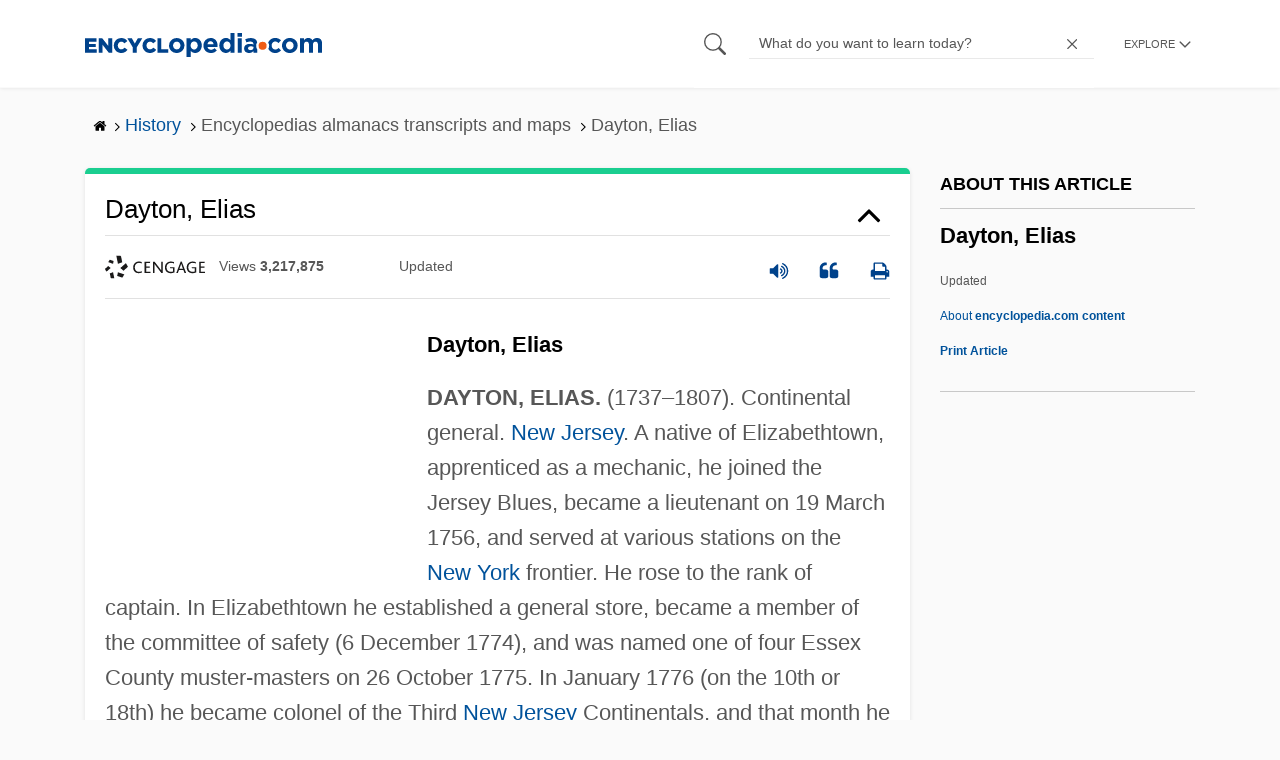

--- FILE ---
content_type: text/plain; charset=utf-8
request_url: https://ads.adthrive.com/http-api/cv2
body_size: 2868
content:
{"om":["0av741zl","0g8i9uvz","0sm4lr19","10011/140f603d0287260f11630805a1b59b3f","10011/6d6f4081f445bfe6dd30563fe3476ab4","10011/b9c5ee98f275001f41279fe47aaee919","10310289136970_594352012","10ua7afe","11142692","11509227","11896988","12010080","12010084","12010088","12184310","124682_741","124683_46","124843_10","124848_8","12850755","12850756","1463327","1dynz4oo","1h7yhpl7","1zx7wzcw","2249:567996566","2249:650628025","2249:650628582","2249:650662457","2249:693167695","2249:702107029","2249:703669956","2249:706850630","2307:1h7yhpl7","2307:3v2n6fcp","2307:4etfwvf1","2307:63aofd4c","2307:6mrds7pc","2307:9krcxphu","2307:abhu2o6t","2307:amq35c4f","2307:b57avtlx","2307:c9os9ajg","2307:dcahxe7s","2307:h60hzvcs","2307:hcbr5cj6","2307:j1lywpow","2307:jzqxffb2","2307:khogx1r1","2307:nmuzeaa7","2307:o8icj9qr","2307:ox2tly0t","2307:rz1kxzaf","2307:tjymxbdc","2307:tqrzcy9l","2307:w15c67ad","2409_15064_70_86739708","2409_25495_176_CR52178316","2409_25495_176_CR52186411","2540:3780066","25_yi6qlg3p","262808","2662_200562_8172720","2662_200562_8182931","2662_200562_8182933","2676:84578441","2676:85402407","2676:85402410","2676:85690537","2676:85987385","2676:86082795","2676:86082998","2676:86434673","2676:86690079","2676:86739499","2676:86739704","2760:176_CR52150651","2760:176_CR52175339","2760:176_CR52188001","28205","28925636","28933536","29414696","2974:8172728","2974:8172741","2jjp1phz","308_125204_13","3335_25247_700109389","33605623","33637455","34182009","3636:5567608","3658_184142_T26068409","3658_203382_f3tdw9f3","3658_203382_o8icj9qr","381513943572","39303318","3LMBEkP-wis","3ht3x9kw","3v2n6fcp","409_225978","409_226331","409_226334","43919974","47869802","485027845327","4cepw60l","4dor7bwp","4etfwvf1","4yesq9qe","52946062","532986mv","53v6aquw","54269132","54779856","5510:tjymxbdc","5510:u4atmpu4","55763524","557_409_220344","557_409_228105","558_93_5s8wi8hf","558_93_phlvi7up","558_93_u4atmpu4","56341213","5670:8172718","5726572249","58117332","5iujftaz","5j7zqpp1","5mq3cekd","5s8wi8hf","607xa11s","609577512","618576351","619089559","61916211","61916223","61916225","61916229","61932920","61932957","61945704","62183726","6226541955","627309156","628015148","628086965","628153053","628222860","628223277","628359076","628360579","628360582","628444259","628444349","628444433","628444439","628456310","628456313","628456382","628622163","628622172","628622178","628622244","628622247","628622250","628683371","628687043","628687157","628687460","628687463","628803013","628841673","629168001","629171196","629171202","62976224","651637462","659216891404","677843516","680_99480_700109379","680_99480_700109389","680_99480_700109391","683738007","683738706","684492634","684493019","694906156","697893362","6ejtrnf9","700109379","700109391","702397981","702423494","704889081","705115233","705115263","705115442","705115523","705116521","705116861","705117050","705119942","705127202","709257996","70_86083000","74wv3qdx","77gj3an4","7sf7w6kh","8168540","83447750","85393231","85402401","85480707","85690530","85704570","86082706","86470583","86698143","8831024240_564549740","8b5u826e","8orkh93v","9010/8b27c31a5a670fa1f1bbaf67c61def2e","9057/211d1f0fa71d1a58cabee51f2180e38f","90_12850754","92qnnm8i","9855/af4ceed1df2e72a9c1d01fc10459a8a9","98p5nsen","99r40b5e","9n8lamyh","9nex8xyd","abhu2o6t","amq35c4f","b57avtlx","bd5xg6f6","bgyg2jg7","bpecuyjx","bpwmigtk","bsgbu9lt","cr-2azmi2ttubwe","cr-dgwz5d105hrgv2","cr-ghun4f53ubwe","cr-r4f7rrtuubwe","d8tju6ee","daw00eve","dcahxe7s","ddr52z0n","dsugp5th","dy35slve","et4maksg","ewkg7kgl","f3tdw9f3","fcn2zae1","fleb9ndb","fpbj0p83","gjwam5dw","gtanzg70","hu52wf5i","i2aglcoy","i3k169kv","ir7orip8","j1lywpow","jsy1a3jk","jyqeveu5","k5lnzw20","kli1n6qv","kx5rgl0a","ldsdwhka","lxlnailk","mbzb7hul","mc163wv6","muvxy961","n4mlvfy3","n8w0plts","nr5arrhc","o2s05iig","ozdii3rw","ppn03peq","q79txt07","qlhur51f","r0u09phz","r5cmledu","rka8obw7","rqclf33d","rup4bwce","rz1kxzaf","s4s41bit","s4w0zwhd","s887ofe1","sjjqrcrc","t73gfjqn","tjymxbdc","tlbbqljf","tqrzcy9l","u1jb75sm","u2x4z0j8","u30fsj32","u4atmpu4","utberk8n","v705kko8","vdcb5d4i","vdpy7l2e","vfnvolw4","vhlpsbep","vwg10e52","w15c67ad","w8c88cph","wae6g102","wih2rdv3","wlxfvdbo","wvuhrb6o","xgzzblzl","xncaqh7c","xnx5isri","xv2pxoj4","xxvcmcug","y141rtv6","yi6qlg3p","z2frsa4f","z7yr5xe5","zaiy3lqy","zfexqyi5","7979132","7979135"],"pmp":[],"adomains":["123notices.com","1md.org","about.bugmd.com","acelauncher.com","adameve.com","akusoli.com","allyspin.com","askanexpertonline.com","atomapplications.com","bassbet.com","betsson.gr","biz-zone.co","bizreach.jp","braverx.com","bubbleroom.se","bugmd.com","buydrcleanspray.com","byrna.com","capitaloneshopping.com","clarifion.com","combatironapparel.com","controlcase.com","convertwithwave.com","cotosen.com","countingmypennies.com","cratedb.com","croisieurope.be","cs.money","dallasnews.com","definition.org","derila-ergo.com","dhgate.com","dhs.gov","displate.com","easyprint.app","easyrecipefinder.co","ebook1g.peptidesciences.com","fabpop.net","familynow.club","filejomkt.run","fla-keys.com","folkaly.com","g123.jp","gameswaka.com","getbugmd.com","getconsumerchoice.com","getcubbie.com","gowavebrowser.co","gowdr.com","gransino.com","grosvenorcasinos.com","guard.io","hero-wars.com","holts.com","instantbuzz.net","itsmanual.com","jackpotcitycasino.com","justanswer.com","justanswer.es","la-date.com","lightinthebox.com","liverrenew.com","local.com","lovehoney.com","lulutox.com","lymphsystemsupport.com","manualsdirectory.org","meccabingo.com","medimops.de","mensdrivingforce.com","millioner.com","miniretornaveis.com","mobiplus.me","myiq.com","national-lottery.co.uk","naturalhealthreports.net","nbliver360.com","nikke-global.com","nordicspirit.co.uk","nuubu.com","onlinemanualspdf.co","original-play.com","outliermodel.com","paperela.com","paradisestays.site","parasiterelief.com","peta.org","photoshelter.com","plannedparenthood.org","playvod-za.com","printeasilyapp.com","printwithwave.com","profitor.com","quicklearnx.com","quickrecipehub.com","rakuten-sec.co.jp","rangeusa.com","refinancegold.com","robocat.com","royalcaribbean.com","saba.com.mx","shift.com","simple.life","spinbara.com","systeme.io","taboola.com","tackenberg.de","temu.com","tenfactorialrocks.com","theoceanac.com","topaipick.com","totaladblock.com","usconcealedcarry.com","vagisil.com","vegashero.com","vegogarden.com","veryfast.io","viewmanuals.com","viewrecipe.net","votervoice.net","vuse.com","wavebrowser.co","wavebrowserpro.com","weareplannedparenthood.org","xiaflex.com","yourchamilia.com"]}